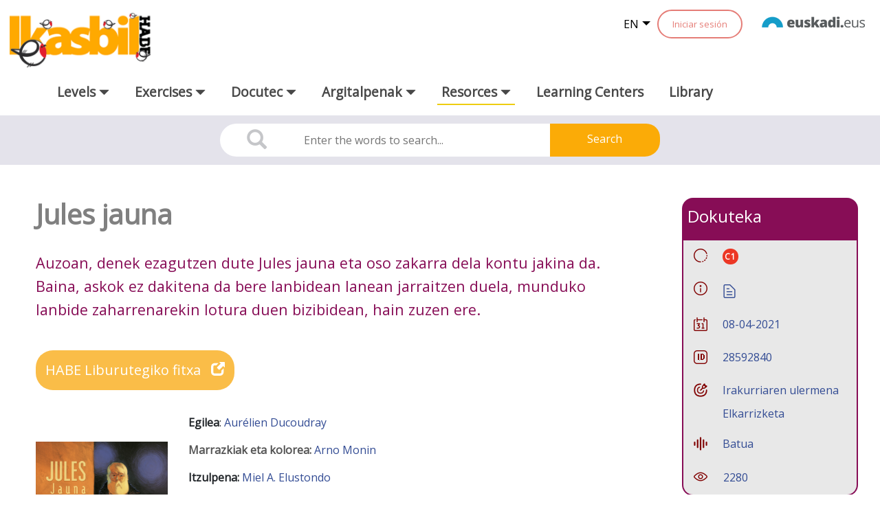

--- FILE ---
content_type: text/css;charset=UTF-8
request_url: https://www.ikasbil.eus/combo?browserId=chrome&minifierType=css&themeId=x61tThemeIkasbilWAR_WAR_x61tThemeIkasbilWARtheme&languageId=en_US&x61pViewCountWAR_WAR_x61pViewCountWARportlet:%2Fo%2Fx61pViewCountWAR-portlet%2Fcss%2Fmain.css&t=1765448146000
body_size: 336
content:
section#portlet_x61pViewCountWAR_WAR_x61pViewCountWARportlet .portlet-content{
	padding: 0px !important;
}

--- FILE ---
content_type: text/css;charset=UTF-8
request_url: https://www.ikasbil.eus/combo?browserId=chrome&minifierType=css&themeId=x61tThemeIkasbilWAR_WAR_x61tThemeIkasbilWARtheme&languageId=en_US&x61pAnadirFavoritoWAR_WAR_x61pAnadirFavoritoWARportlet:%2Fo%2Fx61pAnadirFavoritoWAR-portlet%2Fcss%2Fmain.css&t=1765448146000
body_size: 594
content:
button#new{
	/*border: 1px solid #fabd48;
	background-color: #fabd48;*/
	color: white;
	padding: 0.7em;
	/*-webkit-border-radius: 25px;*/
	opacity: 0.7;
	 line-height: 0px;
}


button#new[disabled]{
	border: 1px solid #fabd48;
	background-color: #fabd48;
	color: white;
	padding: 0.7em;
	-webkit-border-radius: 25px;
	opacity: 1.5;
	line-height: 0px;
}

i.fa.fa-star{
	color: white;
}

.btn-link i.fa.fa-star{
	color: white;
    border: 1px solid #fabd48;
    background-color: #fabd48;
    -webkit-border-radius: 25px;
    padding: 10px;
}


a.tituloFavoritoDis{
	color: #fabd48 !important;
    padding-left: 10px;
    font-size: 15px;
    opacity: 1.5;
}

.tituloFavorito{
	color: #fabd48;
	padding-left: 10px;
    font-size: 15px;
    opacity: 0.7;
}

.btn-link{
  border:none;
  outline:none;
  background:none;
  cursor:pointer;
  color:#0000EE;
  padding:0;
  font-family:inherit;
  font-size:inherit;
}

--- FILE ---
content_type: text/javascript
request_url: https://www.ikasbil.eus/combo?browserId=chrome&minifierType=js&themeId=x61tThemeIkasbilWAR_WAR_x61tThemeIkasbilWARtheme&languageId=en_US&x61pAnadirFavoritoWAR_WAR_x61pAnadirFavoritoWARportlet:%2Fo%2Fx61pAnadirFavoritoWAR-portlet%2Fjs%2Fmain.js&t=1765448146000
body_size: 994
content:
function insertarFavorito(idUsuarioLogeado, idContenido, url, idCarp, titulo){
	alert("id usuario logeado: "+idUsuarioLogeado);
	alert("idContenido: "+idContenido);
	alert("url: "+url);
	alert("idCarp: "+idCarp);
	alert("titulo: "+titulo);
	
	var posActual=1;
	if(titulo!=''){
	
		var urlNuevoFavorito = '/x61pAnadirFavoritoWAR-portlet/x61pGestionFavoritos';
		$.ajax({
			  type: 'POST',
			  url: urlNuevoFavorito,				  	  
			  async: false,
			  contentType: "application/json",
		      data: JSON.stringify({ carpeta: idCarp, tituloFav: titulo, url: url, posActual: posActual, idUsuarioLogeado: idUsuarioLogeado}), 
			  success: function(data){	
				if ('0' == data) {
					alert("0");
				}else{
					alert("diferente 0");
				}
			}
		});
	}
}




--- FILE ---
content_type: application/javascript
request_url: https://www.ikasbil.eus/o/x61pAnadirFavoritoWAR-portlet/js/main.js
body_size: 639
content:
function insertarFavorito(idUsuarioLogeado, idContenido, url, idCarp, titulo){
	alert("id usuario logeado: "+idUsuarioLogeado);
	alert("idContenido: "+idContenido);
	alert("url: "+url);
	alert("idCarp: "+idCarp);
	alert("titulo: "+titulo);
	
	var posActual=1;
	if(titulo!=''){
	
		var urlNuevoFavorito = '/x61pAnadirFavoritoWAR-portlet/x61pGestionFavoritos';
		$.ajax({
			  type: 'POST',
			  url: urlNuevoFavorito,				  	  
			  async: false,
			  contentType: "application/json",
		      data: JSON.stringify({ carpeta: idCarp, tituloFav: titulo, url: url, posActual: posActual, idUsuarioLogeado: idUsuarioLogeado}), 
			  success: function(data){	
				if ('0' == data) {
					alert("0");
				}else{
					alert("diferente 0");
				}
			}
		});
	}
}

